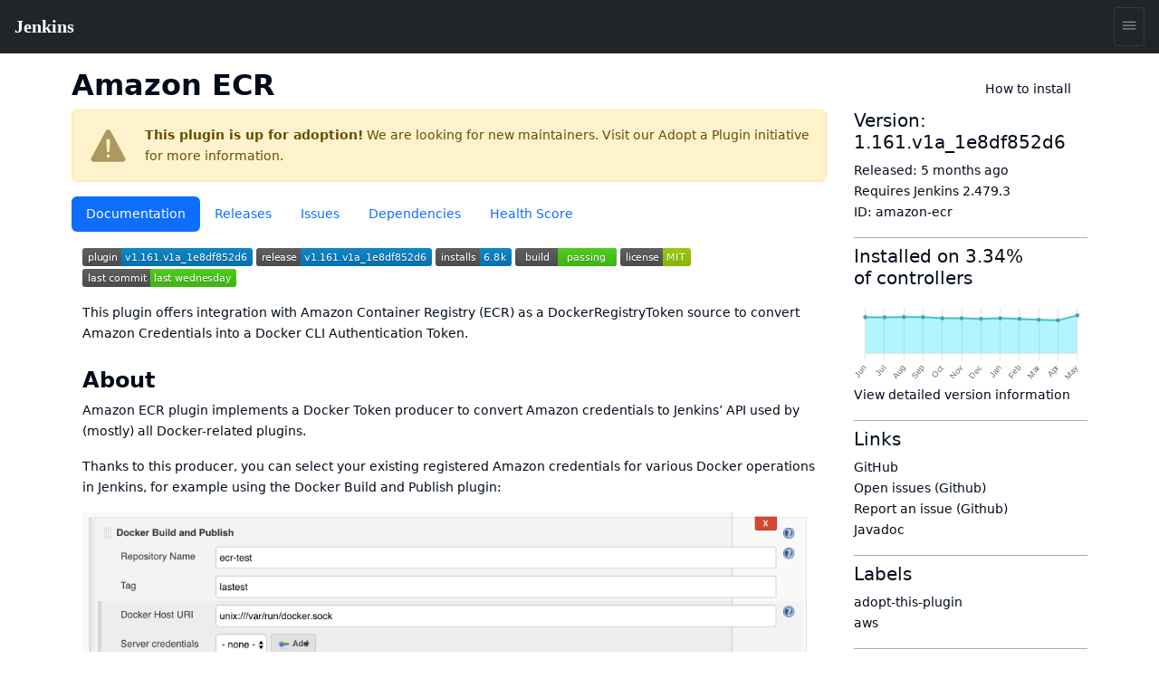

--- FILE ---
content_type: image/svg+xml;charset=utf-8
request_url: https://camo.githubusercontent.com/5a05eddcdde4d40beb9476f0add07cc47ff496a43c57b5d52d6c5a65c803c4d6/68747470733a2f2f63692e6a656e6b696e732e696f2f6275696c645374617475732f69636f6e3f6a6f623d506c7567696e73253246616d617a6f6e2d6563722d706c7567696e2532466d61696e
body_size: 290
content:
<?xml version="1.0" encoding="UTF-8"?>
<svg xmlns="http://www.w3.org/2000/svg" width="112.0" height="20">
    <linearGradient id="a" x2="0" y2="100%">
        <stop offset="0" stop-color="#bbb" stop-opacity=".1"/>
        <stop offset="1" stop-opacity=".1"/>
    </linearGradient>
    <rect rx="3" width="112.0" height="20" fill="#555"/>
    <rect rx="0" x="47.0" width="4" height="20" fill="#44cc11"/>
    <rect rx="3" x="47.0" width="65.0" height="20" fill="#44cc11"/>
    
    <rect rx="3" width="112.0" height="20" fill="url(#a)"/>
    <g fill="#fff" text-anchor="middle" font-family="DejaVu Sans,Verdana,Geneva,sans-serif" font-size="11">
        <text x="24.5" y="15" fill="#010101" fill-opacity=".3">build</text>
        <text x="24.5" y="14">build</text>
        <text x="78.5" y="15" fill="#010101" fill-opacity=".3">passing</text>
        <text x="78.5" y="14">passing</text>
    </g>
</svg>


--- FILE ---
content_type: image/svg+xml;charset=utf-8
request_url: https://camo.githubusercontent.com/d9a9dbc6c05fba43b56b9e11c08e51efc77c2d98b555d458524281fa155350cc/68747470733a2f2f696d672e736869656c64732e696f2f6769746875622f72656c656173652f6a656e6b696e7363692f616d617a6f6e2d6563722d706c7567696e2e7376673f6c6162656c3d72656c65617365
body_size: 439
content:
<svg xmlns="http://www.w3.org/2000/svg" width="194" height="20" role="img" aria-label="release: v1.161.v1a_1e8df852d6"><title>release: v1.161.v1a_1e8df852d6</title><linearGradient id="s" x2="0" y2="100%"><stop offset="0" stop-color="#bbb" stop-opacity=".1"/><stop offset="1" stop-opacity=".1"/></linearGradient><clipPath id="r"><rect width="194" height="20" rx="3" fill="#fff"/></clipPath><g clip-path="url(#r)"><rect width="49" height="20" fill="#555"/><rect x="49" width="145" height="20" fill="#007ec6"/><rect width="194" height="20" fill="url(#s)"/></g><g fill="#fff" text-anchor="middle" font-family="Verdana,Geneva,DejaVu Sans,sans-serif" text-rendering="geometricPrecision" font-size="110"><text aria-hidden="true" x="255" y="150" fill="#010101" fill-opacity=".3" transform="scale(.1)" textLength="390">release</text><text x="255" y="140" transform="scale(.1)" fill="#fff" textLength="390">release</text><text aria-hidden="true" x="1205" y="150" fill="#010101" fill-opacity=".3" transform="scale(.1)" textLength="1350">v1.161.v1a_1e8df852d6</text><text x="1205" y="140" transform="scale(.1)" fill="#fff" textLength="1350">v1.161.v1a_1e8df852d6</text></g></svg>

--- FILE ---
content_type: image/svg+xml;charset=utf-8
request_url: https://camo.githubusercontent.com/4c03f40e435a92efe9bf66451f91e1671a6f171797d2487b03048b4c41405d75/68747470733a2f2f696d672e736869656c64732e696f2f6a656e6b696e732f706c7567696e2f762f616d617a6f6e2d6563722e737667
body_size: 846
content:
<svg xmlns="http://www.w3.org/2000/svg" width="188" height="20" role="img" aria-label="plugin: v1.161.v1a_1e8df852d6"><title>plugin: v1.161.v1a_1e8df852d6</title><linearGradient id="s" x2="0" y2="100%"><stop offset="0" stop-color="#bbb" stop-opacity=".1"/><stop offset="1" stop-opacity=".1"/></linearGradient><clipPath id="r"><rect width="188" height="20" rx="3" fill="#fff"/></clipPath><g clip-path="url(#r)"><rect width="43" height="20" fill="#555"/><rect x="43" width="145" height="20" fill="#007ec6"/><rect width="188" height="20" fill="url(#s)"/></g><g fill="#fff" text-anchor="middle" font-family="Verdana,Geneva,DejaVu Sans,sans-serif" text-rendering="geometricPrecision" font-size="110"><text aria-hidden="true" x="225" y="150" fill="#010101" fill-opacity=".3" transform="scale(.1)" textLength="330">plugin</text><text x="225" y="140" transform="scale(.1)" fill="#fff" textLength="330">plugin</text><text aria-hidden="true" x="1145" y="150" fill="#010101" fill-opacity=".3" transform="scale(.1)" textLength="1350">v1.161.v1a_1e8df852d6</text><text x="1145" y="140" transform="scale(.1)" fill="#fff" textLength="1350">v1.161.v1a_1e8df852d6</text></g></svg>

--- FILE ---
content_type: image/svg+xml;charset=utf-8
request_url: https://camo.githubusercontent.com/012443d371c9760b77fc8e5ca87f2bbd87fbf9b8d3a973ee1681d07062902b36/68747470733a2f2f696d672e736869656c64732e696f2f6a656e6b696e732f706c7567696e2f692f616d617a6f6e2d6563722e7376673f636f6c6f723d626c7565
body_size: 409
content:
<svg xmlns="http://www.w3.org/2000/svg" width="84" height="20" role="img" aria-label="installs: 6.8k"><title>installs: 6.8k</title><linearGradient id="s" x2="0" y2="100%"><stop offset="0" stop-color="#bbb" stop-opacity=".1"/><stop offset="1" stop-opacity=".1"/></linearGradient><clipPath id="r"><rect width="84" height="20" rx="3" fill="#fff"/></clipPath><g clip-path="url(#r)"><rect width="49" height="20" fill="#555"/><rect x="49" width="35" height="20" fill="#007ec6"/><rect width="84" height="20" fill="url(#s)"/></g><g fill="#fff" text-anchor="middle" font-family="Verdana,Geneva,DejaVu Sans,sans-serif" text-rendering="geometricPrecision" font-size="110"><text aria-hidden="true" x="255" y="150" fill="#010101" fill-opacity=".3" transform="scale(.1)" textLength="390">installs</text><text x="255" y="140" transform="scale(.1)" fill="#fff" textLength="390">installs</text><text aria-hidden="true" x="655" y="150" fill="#010101" fill-opacity=".3" transform="scale(.1)" textLength="250">6.8k</text><text x="655" y="140" transform="scale(.1)" fill="#fff" textLength="250">6.8k</text></g></svg>

--- FILE ---
content_type: image/svg+xml;charset=utf-8
request_url: https://camo.githubusercontent.com/5dde1aad89d0591679ee99f10ec6f1e3436ac692ab82beeb1674ca5b73314560/68747470733a2f2f696d672e736869656c64732e696f2f6769746875622f6c6173742d636f6d6d69742f6a656e6b696e7363692f616d617a6f6e2d6563722d706c7567696e
body_size: 776
content:
<svg xmlns="http://www.w3.org/2000/svg" width="170" height="20" role="img" aria-label="last commit: last wednesday"><title>last commit: last wednesday</title><linearGradient id="s" x2="0" y2="100%"><stop offset="0" stop-color="#bbb" stop-opacity=".1"/><stop offset="1" stop-opacity=".1"/></linearGradient><clipPath id="r"><rect width="170" height="20" rx="3" fill="#fff"/></clipPath><g clip-path="url(#r)"><rect width="75" height="20" fill="#555"/><rect x="75" width="95" height="20" fill="#4c1"/><rect width="170" height="20" fill="url(#s)"/></g><g fill="#fff" text-anchor="middle" font-family="Verdana,Geneva,DejaVu Sans,sans-serif" text-rendering="geometricPrecision" font-size="110"><text aria-hidden="true" x="385" y="150" fill="#010101" fill-opacity=".3" transform="scale(.1)" textLength="650">last commit</text><text x="385" y="140" transform="scale(.1)" fill="#fff" textLength="650">last commit</text><text aria-hidden="true" x="1215" y="150" fill="#010101" fill-opacity=".3" transform="scale(.1)" textLength="850">last wednesday</text><text x="1215" y="140" transform="scale(.1)" fill="#fff" textLength="850">last wednesday</text></g></svg>